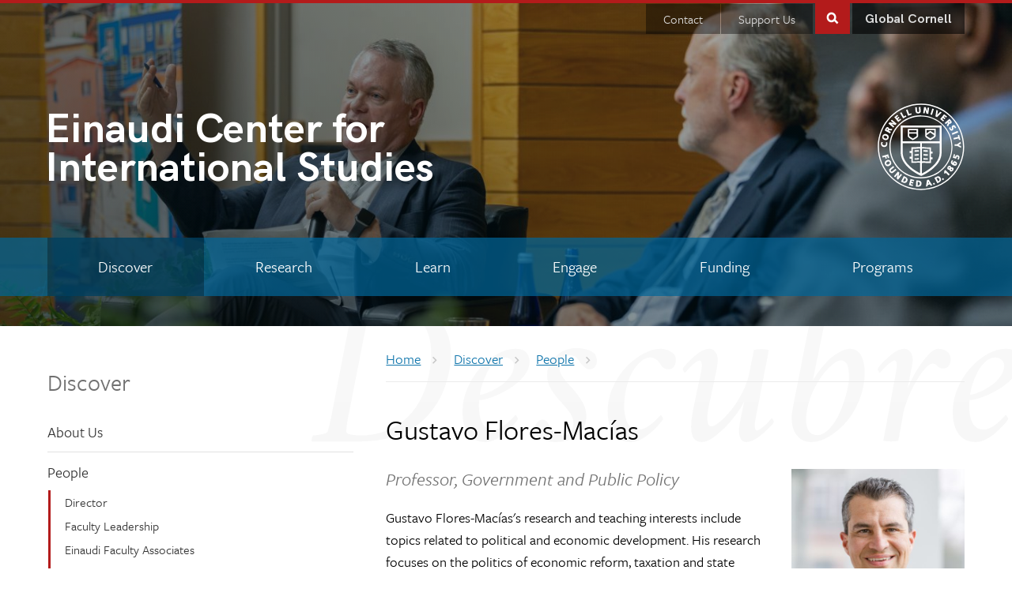

--- FILE ---
content_type: text/html; charset=UTF-8
request_url: https://www.einaudi.cornell.edu/discover/people/gustavo-flores-macias
body_size: 9750
content:

  


<!DOCTYPE html>
<html lang="en" dir="ltr" prefix="og: https://ogp.me/ns#">
<head>
  <meta http-equiv="X-UA-Compatible" content="IE=edge">
  <meta charset="utf-8" />
<script async src="https://www.googletagmanager.com/gtag/js?id=G-0N2YT16Z09"></script>
<script>window.dataLayer = window.dataLayer || [];function gtag(){dataLayer.push(arguments)};gtag("js", new Date());gtag("set", "developer_id.dMDhkMT", true);gtag("config", "G-0N2YT16Z09", {"groups":"default","cookie_domain":"einaudi.cornell.edu","page_location":location.pathname + location.search + location.hash});</script>
<meta name="description" content="Gustavo Flores-Macías&#039;s research and teaching interests include topics related to political and economic development. His research focuses on the politics of economic reform, taxation and state capacity, and populism and the militarization of law enforcement." />
<link rel="canonical" href="https://www.einaudi.cornell.edu/discover/people/gustavo-flores-macias" />
<meta property="og:site_name" content="Einaudi Center" />
<meta property="og:type" content="website" />
<meta property="og:url" content="https://www.einaudi.cornell.edu/discover/people/gustavo-flores-macias" />
<meta property="og:title" content="Gustavo Flores-Macías" />
<meta name="Generator" content="Drupal 10 (https://www.drupal.org)" />
<meta name="MobileOptimized" content="width" />
<meta name="HandheldFriendly" content="true" />
<meta name="viewport" content="width=device-width, initial-scale=1.0" />
<link rel="icon" href="/themes/custom/cwd_einaudi/favicon.ico" type="image/vnd.microsoft.icon" />

  <title>Gustavo Flores-Macías | Einaudi Center</title>
  <link rel="stylesheet" href="https://use.typekit.net/nwp2wku.css">
  <link rel="stylesheet" media="all" href="/sites/default/files/css/css_vAKseq47SAXXCojDYl9VeqocsOQYB-4eeGMqvdzKHAA.css?delta=0&amp;language=en&amp;theme=cwd_einaudi&amp;include=eJxdjEEKwzAMBD_kRKe-x9iWMMKKbCI5aX7fNvRQetllZmFLI2Tv-yMOmZU1jlRaZEVSj1l6afALoZwYczKCKj0nWcwvYa23J9Y0kf8nevq7G-A-R5L1i8Euc9rgcxYOptPgznXrOIVe5N07rA" />
<link rel="stylesheet" media="all" href="/sites/default/files/css/css_k5ZRTx2499hQ1kLYSgs6bj7VDge0mo4ZBK_6pIZOAbg.css?delta=1&amp;language=en&amp;theme=cwd_einaudi&amp;include=eJxdjEEKwzAMBD_kRKe-x9iWMMKKbCI5aX7fNvRQetllZmFLI2Tv-yMOmZU1jlRaZEVSj1l6afALoZwYczKCKj0nWcwvYa23J9Y0kf8nevq7G-A-R5L1i8Euc9rgcxYOptPgznXrOIVe5N07rA" />

  <script src="/sites/default/files/js/js_pPfoZKDz4EQZ5c2e17WCTQVsfq3MMnN0NlvLJK9NgTs.js?scope=header&amp;delta=0&amp;language=en&amp;theme=cwd_einaudi&amp;include=eJxdy9EKgCAMheEX0nwkmXPYaKg4pXz7IurGq8P_wcEz-gBKLkkJIFb7FM7J4O87QaRmFRvXrq8TZxiR1wtd_dnDxTYqyPalSaUkIQ8ZZHZGdSvcH7gzcg"></script>


   
                 <!-- LACS -->
      <script async src="https://www.googletagmanager.com/gtag/js?id=G-QXCFD6LNYL"></script>
      <script>window.dataLayer = window.dataLayer || []; function gtag(){dataLayer.push(arguments);} gtag('js', new Date()); gtag('config', 'G-QXCFD6LNYL');</script>
                          
</head>
<body class="path-node page-node-type-person secondary-page cu-seal cu-gray sidebar sidebar-left home section-discover">

  <div id="skipnav"><a href="#main" tabindex="0">Skip to main content</a></div>

  <!-- @custom search moved up above the new #super-header -->
<div id="cu-search" class="cu-search">
  <div class="container-fluid">
    <form id="cu-search-form" tabindex="-1" role="search" action="//cornell.edu/search/">
      <label for="cu-search-query" class="sr-only">Search:</label>
      <input type="text" id="cu-search-query" name="q" value="" size="30" tabindex="-1">
      <button name="btnG" id="cu-search-submit" type="submit" value="go" tabindex="-1"><span class="sr-only">Submit search</span></button>

      <fieldset class="search-filters">
        <legend class="sr-only">Search filters</legend>
        <input type="radio" id="cu-search-filter1" name="sitesearch" value="thissite" tabindex="-1" checked="checked">
        <label for="cu-search-filter1"><span class="sr-only">Search </span>This site</label>
        <input type="radio" id="cu-search-filter2" name="sitesearch" value="cornell" tabindex="-1">
        <label for="cu-search-filter2"><span class="sr-only">Search </span>Cornell</label>
      </fieldset>
    </form>
  </div>
</div>

<div id="super-header">
  




<header id="cu-header" aria-label="Site Banner">
  <div class="cu45-helper"></div>
  <div class="container-fluid cu-brand">

  <div class="cu-unit">
      <h2><a href="/"><span class="title-segment">Einaudi Center for </span>International Studies</a></h2>
      </div>

    <h1 class="cu-logo"><a href="https://www.cornell.edu"><img class="sr-only" src="/themes/custom/cwd_einaudi/images/cornell/bold_cornell_logo_simple_b31b1b.svg" alt="Cornell University" width="245" height="62"></a></h1>
    </div>

          


   
<img class="banner-image" src="/sites/default/files/styles/page_banner/public/2025-10/20251022%20Lund%20Debate%20039%20large.JPG?h=3595d2cb&amp;itok=jLDRSJER" width="1440" height="480" alt="Chris Barrett speaking at Lund debate 2025" loading="lazy" />





  
  <div class="container-fluid custom-button-container"> <!-- @custom container -->
    <div class="buttons">
      <nav id="gc-menu" aria-label="Global Cornell Menu">
        <button class="mobile-button" id="gc-menu-button" aria-expanded="false">Global Cornell</button>
          
              <ul>
              <li>
        <a href="https://global.cornell.edu/about">What is Global Cornell?</a>
              </li>
          <li>
        <a href="https://global.cornell.edu/hub/home">Global Hubs</a>
              </li>
          <li>
        <a href="https://global.cornell.edu/global-grand-challenge-future/about">Global Grand Challenges</a>
              </li>
          <li>
        <a href="https://global.cornell.edu/sub/operations">Global Operations</a>
              </li>
          <li>
        <a href="/" data-drupal-link-system-path="&lt;front&gt;">Einaudi Center</a>
              </li>
          <li>
        <a href="https://abroad.globallearning.cornell.edu/">Education Abroad</a>
              </li>
          <li>
        <a href="https://international.globallearning.cornell.edu/">International Services</a>
              </li>
        </ul>
  

 
      </nav>
      <button class="mobile-button" id="mobile-nav">Main Menu</button>
      <button class="mobile-button" id="cu-search-button">Toggle Search Form</button>
        <nav id="utility-navigation" aria-label="Supplementary Navigation">
  
              <ul class="menu list-menu links">
                    <li class="menu-item">
        <a href="/contact" data-drupal-link-system-path="node/462">Contact</a>
              </li>
                <li class="menu-item">
        <a href="/discover/support-us" data-drupal-link-system-path="node/497">Support Us</a>
              </li>
        </ul>
  


</nav>


    </div>
  </div>

</header>
  
  <header id="site-header" aria-label="Site Navigation">
      <nav class="dropdown-menu dropdown-menu-on-demand" id="main-navigation" aria-label="Main Navigation">
  <div class="container-fluid">
    <a id="mobile-home" href="/"><span class="sr-only">Home</span></a>
              
              <ul class="menu list-menu links nav-justified">
                    <li class="menu-item menu-item--expanded menu-item--active-trail">
        <a href="/discover" data-drupal-link-system-path="node/301">Discover</a>
                                <ul class="menu list-menu links">
                    <li class="menu-item">
        <a href="/discover/about-us" data-drupal-link-system-path="node/342">About Us</a>
              </li>
                <li class="menu-item menu-item--expanded menu-item--active-trail">
        <a href="/discover/people" data-drupal-link-system-path="discover/people">People</a>
                                <ul class="menu list-menu links">
                    <li class="menu-item">
        <a href="/discover/people/ellen-lust" data-drupal-link-system-path="node/6963">Director</a>
              </li>
                <li class="menu-item">
        <a href="/people/faculty" data-drupal-link-system-path="discover/people/faculty">Faculty Leadership</a>
              </li>
                <li class="menu-item">
        <a href="/people/einaudi" data-drupal-link-system-path="discover/people/einaudi">Einaudi Faculty Associates</a>
              </li>
                <li class="menu-item">
        <a href="/people/staff" data-drupal-link-system-path="discover/people/staff">Staff</a>
              </li>
        </ul>
  
              </li>
                <li class="menu-item">
        <a href="/discover/support-us" data-drupal-link-system-path="node/497">Support Us</a>
              </li>
                <li class="menu-item">
        <a href="/contact" data-drupal-link-system-path="node/462">Contact</a>
              </li>
        </ul>
  
              </li>
                <li class="menu-item menu-item--expanded">
        <a href="/research" data-drupal-link-system-path="node/302">Research</a>
                                <ul class="menu list-menu links">
                    <li class="menu-item">
        <a href="/research/world-focus-briefs" data-drupal-link-system-path="node/6257">World in Focus Briefs</a>
              </li>
                <li class="menu-item">
        <a href="/research/global-research-fellows" data-drupal-link-system-path="node/7736">Global Research Fellows</a>
              </li>
                <li class="menu-item menu-item--expanded">
        <a href="/research/cradle" data-drupal-link-system-path="node/747">CRADLE</a>
                                <ul class="menu list-menu links">
                    <li class="menu-item">
        <a href="/research/cradle/papers" data-drupal-link-system-path="node/5745">Law and Economics Papers</a>
              </li>
                <li class="menu-item">
        <a href="/research/cradle/white-paper-series" data-drupal-link-system-path="node/7375">White Paper Series</a>
              </li>
        </ul>
  
              </li>
                <li class="menu-item">
        <a href="/publications" data-drupal-link-system-path="research/publications">Publications</a>
              </li>
                <li class="menu-item">
        <a href="/research/conferences" data-drupal-link-system-path="node/3303">Conferences</a>
              </li>
        </ul>
  
              </li>
                <li class="menu-item menu-item--expanded">
        <a href="/learn" data-drupal-link-system-path="node/304">Learn</a>
                                <ul class="menu list-menu links">
                    <li class="menu-item menu-item--expanded">
        <a href="/learn/minors" data-drupal-link-system-path="node/579">Minors</a>
                                <ul class="menu list-menu links">
                    <li class="menu-item">
        <a href="/learn/academics/asian-studies-minors" data-drupal-link-system-path="node/1151">Asian Studies</a>
              </li>
                <li class="menu-item">
        <a href="/learn/academics/caribbean-studies-minor" data-drupal-link-system-path="node/7011">Caribbean Studies</a>
              </li>
                <li class="menu-item">
        <a href="/learn/academics/european-studies-minor" data-drupal-link-system-path="node/7576">European Studies</a>
              </li>
                <li class="menu-item">
        <a href="/learn/academics/international-relations-minor" data-drupal-link-system-path="node/593">International Relations</a>
              </li>
                <li class="menu-item">
        <a href="/learn/academics/latin-american-studies-graduate-minor" data-drupal-link-system-path="node/5207">Latin American Studies (Graduate)</a>
              </li>
                <li class="menu-item">
        <a href="/learn/academics/latin-american-studies-undergraduate-minor" data-drupal-link-system-path="node/1018">Latin American Studies (Undergraduate)</a>
              </li>
                <li class="menu-item">
        <a href="/learn/academics/migration-studies-minor" data-drupal-link-system-path="node/594">Migration Studies</a>
              </li>
                <li class="menu-item">
        <a href="/learn/academics/peace-studies-and-peace-science-graduate-minor" data-drupal-link-system-path="node/7577">Peace Studies and Peace Science</a>
              </li>
        </ul>
  
              </li>
                <li class="menu-item">
        <a href="/funding/laidlaw" data-drupal-link-system-path="node/1753">Laidlaw Scholars Program</a>
              </li>
                <li class="menu-item">
        <a href="/funding/undergraduate-global-scholars" data-drupal-link-system-path="node/5899">Undergraduate Global Scholars</a>
              </li>
                <li class="menu-item">
        <a href="/funding/global-internships" data-drupal-link-system-path="node/7660">Global Internships</a>
              </li>
                <li class="menu-item menu-item--expanded">
        <a href="/learn/fulbright-cornell" data-drupal-link-system-path="node/503">Fulbright at Cornell</a>
                                <ul class="menu list-menu links">
                    <li class="menu-item">
        <a href="/funding/fulbright-us-student-program" data-drupal-link-system-path="node/566">Fulbright U.S. Student Program</a>
              </li>
        </ul>
  
              </li>
                <li class="menu-item">
        <a href="/funding/travel-grants" data-drupal-link-system-path="node/548">Graduate Travel Grants</a>
              </li>
        </ul>
  
              </li>
                <li class="menu-item menu-item--expanded">
        <a href="/engage" data-drupal-link-system-path="node/303">Engage</a>
                                <ul class="menu list-menu links">
                    <li class="menu-item menu-item--expanded">
        <a href="/engage/signature-events" data-drupal-link-system-path="node/499">Signature Events</a>
                                <ul class="menu list-menu links">
                    <li class="menu-item">
        <a href="/engage/signature-events/bartels-world-affairs-lecture" data-drupal-link-system-path="node/627">Bartels World Affairs Lecture</a>
              </li>
                <li class="menu-item">
        <a href="/engage/signature-events/lund-critical-debate" data-drupal-link-system-path="node/628">Lund Critical Debate</a>
              </li>
        </ul>
  
              </li>
                <li class="menu-item menu-item--expanded">
        <a href="/engage/events" data-drupal-link-system-path="engage/events">Events</a>
                                <ul class="menu list-menu links">
                    <li class="menu-item">
        <a href="/engage/funding/students/info-sessions" data-drupal-link-system-path="node/2156">Student Info Sessions</a>
              </li>
                <li class="menu-item">
        <a href="/engage/events/weekly-event-emails" data-drupal-link-system-path="node/4259">Weekly Event Emails</a>
              </li>
        </ul>
  
              </li>
                <li class="menu-item">
        <a href="/engage/news">News</a>
              </li>
                <li class="menu-item menu-item--expanded">
        <a href="/engage/resources-educators" data-drupal-link-system-path="node/507">Resources for Educators</a>
                                <ul class="menu list-menu links">
                    <li class="menu-item">
        <a href="/engage/resources-educators/teaching-materials" data-drupal-link-system-path="node/574">Teaching Materials</a>
              </li>
                <li class="menu-item menu-item--collapsed">
        <a href="/engage/resources-educators/community-college-internationalization-fellowship" data-drupal-link-system-path="node/6598">Community College Internationalization</a>
              </li>
                <li class="menu-item">
        <a href="/engage/resources-educators/international-studies-summer-institute" data-drupal-link-system-path="node/6597">International Studies Summer Institute</a>
              </li>
        </ul>
  
              </li>
                <li class="menu-item">
        <a href="/engage/cornell-international-education-network" data-drupal-link-system-path="node/505">Cornell International Education Network</a>
              </li>
        </ul>
  
              </li>
                <li class="menu-item menu-item--expanded">
        <a href="/funding" data-drupal-link-system-path="node/560">Funding</a>
                                <ul class="menu list-menu links">
                    <li class="menu-item menu-item--expanded">
        <a href="/funding/students" data-drupal-link-system-path="node/542">For Students</a>
                                <ul class="menu list-menu links">
                    <li class="menu-item">
        <a href="/funding/undergraduate-global-scholars" data-drupal-link-system-path="node/5899">Undergraduate Global Scholars</a>
              </li>
                <li class="menu-item">
        <a href="/funding/global-internships" data-drupal-link-system-path="node/7660">Global Internships</a>
              </li>
                <li class="menu-item">
        <a href="/funding/laidlaw" data-drupal-link-system-path="node/1753">Laidlaw Scholars Program</a>
              </li>
                <li class="menu-item">
        <a href="/funding/fulbright-us-student-program" data-drupal-link-system-path="node/566">Fulbright U.S. Student Program</a>
              </li>
                <li class="menu-item">
        <a href="/funding/travel-grants" data-drupal-link-system-path="node/548">Graduate Travel Grants</a>
              </li>
                <li class="menu-item">
        <a href="/funding/students/program-opportunities" data-drupal-link-system-path="node/7682">Opportunities from Einaudi&#039;s Programs</a>
              </li>
        </ul>
  
              </li>
                <li class="menu-item menu-item--expanded">
        <a href="/funding/faculty" data-drupal-link-system-path="node/557">For Faculty</a>
                                <ul class="menu list-menu links">
                    <li class="menu-item">
        <a href="/funding/early-career-grants" data-drupal-link-system-path="node/8040">Early Career Grants</a>
              </li>
                <li class="menu-item">
        <a href="/funding/seed-grants" data-drupal-link-system-path="node/2005">Seed Grants</a>
              </li>
        </ul>
  
              </li>
        </ul>
  
              </li>
                <li class="menu-item menu-item--expanded">
        <a href="/programs" data-drupal-link-system-path="programs">Programs</a>
                                <ul class="menu list-menu links">
                    <li class="menu-item">
        <a href="/programs/east-asia-program" data-drupal-link-system-path="node/216">East Asia Program</a>
              </li>
                <li class="menu-item">
        <a href="/programs/institute-african-development" data-drupal-link-system-path="node/217">Institute for African Development</a>
              </li>
                <li class="menu-item">
        <a href="/programs/institute-european-studies" data-drupal-link-system-path="node/215">Institute for European Studies</a>
              </li>
                <li class="menu-item">
        <a href="/programs/latin-american-and-caribbean-studies" data-drupal-link-system-path="node/220">Latin American and Caribbean Studies</a>
              </li>
                <li class="menu-item">
        <a href="/programs/migrations-program" data-drupal-link-system-path="node/6719">Migrations Program</a>
              </li>
                <li class="menu-item">
        <a href="/programs/reppy-institute-peace-and-conflict-studies" data-drupal-link-system-path="node/219">Reppy Institute for Peace and Conflict Studies</a>
              </li>
                <li class="menu-item">
        <a href="/programs/south-asia-program" data-drupal-link-system-path="node/233">South Asia Program</a>
              </li>
                <li class="menu-item">
        <a href="/programs/southeast-asia-program" data-drupal-link-system-path="node/234">Southeast Asia Program</a>
              </li>
                <li class="menu-item">
        <a href="/programs/southwest-asia-and-north-africa-program" data-drupal-link-system-path="node/7636">Southwest Asia and North Africa Program</a>
              </li>
        </ul>
  
              </li>
        </ul>
  


      </div>
</nav>


  </header>
</div>

    
  
    
  
  <div id="main-content" class="testclass band">
    <main id="main" class="container-fluid aria-target" tabindex="-1">

      <div class="row">
                <div id="sidebar-top" class="secondary">
            <div class="views-element-container block block-views block-views-blockprogram-tag-sidebar-people-taxonomies-block" id="block-views-block-program-tag-sidebar-people-taxonomies-block">
  
    
      
<div class="js-view-dom-id-605825260ef1ccb75dfa41b5fd149107b06f35591a2d7abf12447ae95f515bbc view view-program-tag-sidebar view-display-id-people_taxonomies_block cwd-component cwd-basic">
  
  
  

  
  
  


      <div class="view-content cards">
          <div class="views-row card">
    <div class="views-field views-field-nothing"><span class="field-content"><div class="cwd-people program-conditional">
<div class="group-fields">
<h3>Program</h3>
<div class="field program">
<p><a href="/programs/latin-american-and-caribbean-studies">Latin American and Caribbean Studies</a></p>

</div>
</div>
</div>
</span></div>
  </div>

    </div>
  
  

  
  

  
  
</div>


  </div>
<nav class="secondary-navigation drupal-section-navigation mobile-expander" aria-label="Section Navigation">
  
              <ul class="menu">
                    <li class="menu-item menu-item--expanded menu-item--active-trail">
        <a href="/discover" data-drupal-link-system-path="node/301">Discover</a>
                                <ul class="menu">
                    <li class="menu-item">
        <a href="/discover/about-us" data-drupal-link-system-path="node/342">About Us</a>
              </li>
                <li class="menu-item menu-item--expanded menu-item--active-trail">
        <a href="/discover/people" data-drupal-link-system-path="discover/people">People</a>
                                <ul class="menu">
                    <li class="menu-item">
        <a href="/discover/people/ellen-lust" data-drupal-link-system-path="node/6963">Director</a>
              </li>
                <li class="menu-item">
        <a href="/people/faculty" data-drupal-link-system-path="discover/people/faculty">Faculty Leadership</a>
              </li>
                <li class="menu-item">
        <a href="/people/einaudi" data-drupal-link-system-path="discover/people/einaudi">Einaudi Faculty Associates</a>
              </li>
                <li class="menu-item">
        <a href="/people/staff" data-drupal-link-system-path="discover/people/staff">Staff</a>
              </li>
        </ul>
  
              </li>
                <li class="menu-item">
        <a href="/discover/support-us" data-drupal-link-system-path="node/497">Support Us</a>
              </li>
                <li class="menu-item">
        <a href="/contact" data-drupal-link-system-path="node/462">Contact</a>
              </li>
        </ul>
  
              </li>
                <li class="menu-item menu-item--expanded">
        <a href="/research" data-drupal-link-system-path="node/302">Research</a>
                                <ul class="menu">
                    <li class="menu-item">
        <a href="/research/world-focus-briefs" data-drupal-link-system-path="node/6257">World in Focus Briefs</a>
              </li>
                <li class="menu-item">
        <a href="/research/global-research-fellows" data-drupal-link-system-path="node/7736">Global Research Fellows</a>
              </li>
                <li class="menu-item menu-item--expanded">
        <a href="/research/cradle" data-drupal-link-system-path="node/747">CRADLE</a>
                                <ul class="menu">
                    <li class="menu-item">
        <a href="/research/cradle/papers" data-drupal-link-system-path="node/5745">Law and Economics Papers</a>
              </li>
                <li class="menu-item">
        <a href="/research/cradle/white-paper-series" data-drupal-link-system-path="node/7375">White Paper Series</a>
              </li>
        </ul>
  
              </li>
                <li class="menu-item">
        <a href="/publications" data-drupal-link-system-path="research/publications">Publications</a>
              </li>
                <li class="menu-item">
        <a href="/research/conferences" data-drupal-link-system-path="node/3303">Conferences</a>
              </li>
        </ul>
  
              </li>
                <li class="menu-item menu-item--expanded">
        <a href="/learn" data-drupal-link-system-path="node/304">Learn</a>
                                <ul class="menu">
                    <li class="menu-item menu-item--expanded">
        <a href="/learn/minors" data-drupal-link-system-path="node/579">Minors</a>
                                <ul class="menu">
                    <li class="menu-item">
        <a href="/learn/academics/asian-studies-minors" data-drupal-link-system-path="node/1151">Asian Studies</a>
              </li>
                <li class="menu-item">
        <a href="/learn/academics/caribbean-studies-minor" data-drupal-link-system-path="node/7011">Caribbean Studies</a>
              </li>
                <li class="menu-item">
        <a href="/learn/academics/european-studies-minor" data-drupal-link-system-path="node/7576">European Studies</a>
              </li>
                <li class="menu-item">
        <a href="/learn/academics/international-relations-minor" data-drupal-link-system-path="node/593">International Relations</a>
              </li>
                <li class="menu-item">
        <a href="/learn/academics/latin-american-studies-graduate-minor" data-drupal-link-system-path="node/5207">Latin American Studies (Graduate)</a>
              </li>
                <li class="menu-item">
        <a href="/learn/academics/latin-american-studies-undergraduate-minor" data-drupal-link-system-path="node/1018">Latin American Studies (Undergraduate)</a>
              </li>
                <li class="menu-item">
        <a href="/learn/academics/migration-studies-minor" data-drupal-link-system-path="node/594">Migration Studies</a>
              </li>
                <li class="menu-item">
        <a href="/learn/academics/peace-studies-and-peace-science-graduate-minor" data-drupal-link-system-path="node/7577">Peace Studies and Peace Science</a>
              </li>
        </ul>
  
              </li>
                <li class="menu-item">
        <a href="/funding/laidlaw" data-drupal-link-system-path="node/1753">Laidlaw Scholars Program</a>
              </li>
                <li class="menu-item">
        <a href="/funding/undergraduate-global-scholars" data-drupal-link-system-path="node/5899">Undergraduate Global Scholars</a>
              </li>
                <li class="menu-item">
        <a href="/funding/global-internships" data-drupal-link-system-path="node/7660">Global Internships</a>
              </li>
                <li class="menu-item menu-item--expanded">
        <a href="/learn/fulbright-cornell" data-drupal-link-system-path="node/503">Fulbright at Cornell</a>
                                <ul class="menu">
                    <li class="menu-item">
        <a href="/funding/fulbright-us-student-program" data-drupal-link-system-path="node/566">Fulbright U.S. Student Program</a>
              </li>
        </ul>
  
              </li>
                <li class="menu-item">
        <a href="/funding/travel-grants" data-drupal-link-system-path="node/548">Graduate Travel Grants</a>
              </li>
        </ul>
  
              </li>
                <li class="menu-item menu-item--expanded">
        <a href="/engage" data-drupal-link-system-path="node/303">Engage</a>
                                <ul class="menu">
                    <li class="menu-item menu-item--expanded">
        <a href="/engage/signature-events" data-drupal-link-system-path="node/499">Signature Events</a>
                                <ul class="menu">
                    <li class="menu-item">
        <a href="/engage/signature-events/bartels-world-affairs-lecture" data-drupal-link-system-path="node/627">Bartels World Affairs Lecture</a>
              </li>
                <li class="menu-item">
        <a href="/engage/signature-events/lund-critical-debate" data-drupal-link-system-path="node/628">Lund Critical Debate</a>
              </li>
        </ul>
  
              </li>
                <li class="menu-item menu-item--expanded">
        <a href="/engage/events" data-drupal-link-system-path="engage/events">Events</a>
                                <ul class="menu">
                    <li class="menu-item">
        <a href="/engage/funding/students/info-sessions" data-drupal-link-system-path="node/2156">Student Info Sessions</a>
              </li>
                <li class="menu-item">
        <a href="/engage/events/weekly-event-emails" data-drupal-link-system-path="node/4259">Weekly Event Emails</a>
              </li>
        </ul>
  
              </li>
                <li class="menu-item">
        <a href="/engage/news">News</a>
              </li>
                <li class="menu-item menu-item--expanded">
        <a href="/engage/resources-educators" data-drupal-link-system-path="node/507">Resources for Educators</a>
                                <ul class="menu">
                    <li class="menu-item">
        <a href="/engage/resources-educators/teaching-materials" data-drupal-link-system-path="node/574">Teaching Materials</a>
              </li>
                <li class="menu-item menu-item--collapsed">
        <a href="/engage/resources-educators/community-college-internationalization-fellowship" data-drupal-link-system-path="node/6598">Community College Internationalization</a>
              </li>
                <li class="menu-item">
        <a href="/engage/resources-educators/international-studies-summer-institute" data-drupal-link-system-path="node/6597">International Studies Summer Institute</a>
              </li>
        </ul>
  
              </li>
                <li class="menu-item">
        <a href="/engage/cornell-international-education-network" data-drupal-link-system-path="node/505">Cornell International Education Network</a>
              </li>
        </ul>
  
              </li>
                <li class="menu-item menu-item--expanded">
        <a href="/funding" data-drupal-link-system-path="node/560">Funding</a>
                                <ul class="menu">
                    <li class="menu-item menu-item--expanded">
        <a href="/funding/students" data-drupal-link-system-path="node/542">For Students</a>
                                <ul class="menu">
                    <li class="menu-item">
        <a href="/funding/undergraduate-global-scholars" data-drupal-link-system-path="node/5899">Undergraduate Global Scholars</a>
              </li>
                <li class="menu-item">
        <a href="/funding/global-internships" data-drupal-link-system-path="node/7660">Global Internships</a>
              </li>
                <li class="menu-item">
        <a href="/funding/laidlaw" data-drupal-link-system-path="node/1753">Laidlaw Scholars Program</a>
              </li>
                <li class="menu-item">
        <a href="/funding/fulbright-us-student-program" data-drupal-link-system-path="node/566">Fulbright U.S. Student Program</a>
              </li>
                <li class="menu-item">
        <a href="/funding/travel-grants" data-drupal-link-system-path="node/548">Graduate Travel Grants</a>
              </li>
                <li class="menu-item">
        <a href="/funding/students/program-opportunities" data-drupal-link-system-path="node/7682">Opportunities from Einaudi&#039;s Programs</a>
              </li>
        </ul>
  
              </li>
                <li class="menu-item menu-item--expanded">
        <a href="/funding/faculty" data-drupal-link-system-path="node/557">For Faculty</a>
                                <ul class="menu">
                    <li class="menu-item">
        <a href="/funding/early-career-grants" data-drupal-link-system-path="node/8040">Early Career Grants</a>
              </li>
                <li class="menu-item">
        <a href="/funding/seed-grants" data-drupal-link-system-path="node/2005">Seed Grants</a>
              </li>
        </ul>
  
              </li>
        </ul>
  
              </li>
                <li class="menu-item menu-item--expanded">
        <a href="/programs" data-drupal-link-system-path="programs">Programs</a>
                                <ul class="menu">
                    <li class="menu-item">
        <a href="/programs/east-asia-program" data-drupal-link-system-path="node/216">East Asia Program</a>
              </li>
                <li class="menu-item">
        <a href="/programs/institute-african-development" data-drupal-link-system-path="node/217">Institute for African Development</a>
              </li>
                <li class="menu-item">
        <a href="/programs/institute-european-studies" data-drupal-link-system-path="node/215">Institute for European Studies</a>
              </li>
                <li class="menu-item">
        <a href="/programs/latin-american-and-caribbean-studies" data-drupal-link-system-path="node/220">Latin American and Caribbean Studies</a>
              </li>
                <li class="menu-item">
        <a href="/programs/migrations-program" data-drupal-link-system-path="node/6719">Migrations Program</a>
              </li>
                <li class="menu-item">
        <a href="/programs/reppy-institute-peace-and-conflict-studies" data-drupal-link-system-path="node/219">Reppy Institute for Peace and Conflict Studies</a>
              </li>
                <li class="menu-item">
        <a href="/programs/south-asia-program" data-drupal-link-system-path="node/233">South Asia Program</a>
              </li>
                <li class="menu-item">
        <a href="/programs/southeast-asia-program" data-drupal-link-system-path="node/234">Southeast Asia Program</a>
              </li>
                <li class="menu-item">
        <a href="/programs/southwest-asia-and-north-africa-program" data-drupal-link-system-path="node/7636">Southwest Asia and North Africa Program</a>
              </li>
        </ul>
  
              </li>
        </ul>
  


</nav>



        </div>
                <article id="main-article" class="primary">

            <div id="block-breadcrumbs" class="block block-system block-system-breadcrumb-block">
  
    
        <nav class="breadcrumb" aria-labelledby="system-breadcrumb">
    <h2 id="system-breadcrumb" class="visually-hidden">Breadcrumb</h2>
    <ul class="list-menu">
          <li>
                  <a href="/"><span class="limiter">Home</span></a>
              </li>
          <li>
                  <a href="/discover"><span class="limiter">Discover</span></a>
              </li>
          <li>
                  <a href="/discover/people"><span class="limiter">People</span></a>
              </li>
        </ul>
  </nav>

  </div>



        
          <section>
                          <div data-drupal-messages-fallback class="hidden"></div>


  
  <h1>Gustavo Flores-Macías</h1>




    
    

  
  <div class="cwd-people full">
<figure class="thumbnail align-right">
            <img src="/sites/default/files/styles/thumbnail_square/public/2022-06/20220505_CU_OGL_reception_6569.jpg?h=0809ed61&amp;itok=8Tlieuld" alt="Gustavo Flores-Macías 2022 headshot" />
  </figure>

<p class="intro">Professor, Government and Public Policy</p>
  <div class="group-body">
    <p>Gustavo Flores-Macías's research and teaching interests include topics related to political and economic development. His research focuses on the politics of economic reform, taxation and state capacity, and populism and the militarization of law enforcement.&nbsp;</p><p>His most recent book, <a href="https://www.cambridge.org/core/books/contemporary-state-building/027726BF6F3995C94222E7BCB769F7CD"><em>Contemporary State Building: Elite Taxation and Public Safety in Latin America</em></a> (Cambridge University Press 2022), provides insight into how to strengthen the state from a fiscal and public safety perspective, drawing on experiences with elite taxation in the region. He is also the author of&nbsp;<a href="https://academic.oup.com/book/11620"><em>After Neoliberalism? The Left and Economic Reforms in Latin America</em></a>&nbsp;(Oxford University Press 2012), winner of the 2014 Latin American Studies Association Tomassini Award.</p><p>Flores-Macías serves as senior associate dean for strategic initiatives in Cornell’s Jeb E. Brooks School of Public Policy.</p>
  </div>

  <h2 class="sr-only">Additional Information</h2>
  <div class="group-fields">

                    
          <h3>Program</h3>
<div class="field program">
      <p><a href="/programs/latin-american-and-caribbean-studies">Latin American and Caribbean Studies</a></p>
  </div>
    
  <h3>Role</h3>
    <div class="field role">
    <ul>
       <li>Faculty</li>  </ul>
  <ul>
     <li>LACS Core Faculty</li><ul>
     <li>LACS Steering Committee</li></ul>
    </div>
    <h3>Contact</h3>
  <div class="field email">
      <p>Email: <a href="mailto:gaf44@cornell.edu">gaf44@cornell.edu</a></p>
    </div>
  
  <div class="field website">
    <p><a href="http://government.cornell.edu/gustavo-flores-mac%C3%ADas">Website</a></p>
  </div>
  </div>

</div>






          </section>

        
        </article>
              </div>

    </main>
  </div>

  <div class="band decoration"></div>






  

  <footer aria-label="Site Footer">
  <div class="main-footer">
    <div class="container-fluid sidebar-left">
      <div class="row">
        <div class="primary">
            <div id="block-einaudifooteradditionalresources" class="block block-block-content block-block-content32193b5e-ac2e-4289-bf68-50fd8d0256c0">
  
    
      
            <div><div class="two-col padded footer-links">
    <div>
        <h3 class="h6">
            What is Global Cornell?
        </h3>
        <p>
            <a href="https://global.cornell.edu/">Global Cornell</a> connects Cornell with the world. Our internationally engaged units foster high-impact international research and collaborations, teach and mentor the next generation of global citizens, and support international experiences and cultural exchange for all Cornellians.
        </p>
    </div>
    <div>
        <h3 class="h6">
            Explore Global Cornell
        </h3>
        <ul class="list-menu vertical">
            <li>
                <a href="https://global.cornell.edu/global-hubs">Global Hubs</a>
            </li>
            <li>
                <a href="https://global.cornell.edu/global-grand-challenge-future/about">Global Grand Challenges</a>
            </li>
            <li>
                <a href="https://global.cornell.edu/sub/operations">Global Operations</a>
            </li>
            <li>
                <a href="https://einaudi.cornell.edu/">Einaudi Center for International Studies</a>
            </li>
            <li>
                <a href="https://abroad.globallearning.cornell.edu">Education Abroad</a>
            </li>
            <li>
                <a href="https://international.globallearning.cornell.edu/">International Services</a>
            </li>
        </ul>
    </div>
</div></div>
      
  </div>


        </div>
        <div class="secondary">
          <div>  <div id="block-einaudifooterblock" class="block block-block-content block-block-content4af8db17-e587-446f-9892-b5c6b3db8ee2">
  
    
      
            <div><h2><span class="title-segment">Einaudi Center for </span>International Studies</h2><!-- @custom no .h5 --><p>170 Uris Hall<br>Cornell University<br>Ithaca, NY 14853-7601</p><p><a class="link-block" href="/contact">Contact Us</a></p><div class="social"><h3 class="sr-only">Follow us on:</h3><a href="https://www.linkedin.com/company/einaudi-center-cornell/"><img src="/themes/custom/cwd_base/images/layout/icon_linkedin.svg" data-entity-uuid data-entity-type alt="LinkedIn" width="30" height="30" loading="lazy"></a><a href="https://www.instagram.com/global_cornell/"><img src="/themes/custom/cwd_base/images/layout/icon_instagram.svg" data-entity-uuid data-entity-type alt="Instagram" width="30" height="30" loading="lazy"></a><!--<a href="#"><img alt="YouTube" src="/themes/custom/cwd_base/images/layout/icon_youtube.svg" width="30" height="30"></a>
                  <a href="https://www.facebook.com/einaudicenter"><img alt="Facebook" data-entity-type="" data-entity-uuid="" height="30" src="/themes/custom/cwd_base/images/layout/icon_facebook.svg" width="30" /></a>--></div></div>
      
  </div>

</div>
        </div>
      </div>
    </div>
  </div>
  <div class="sub-footer">
    <div class="container-fluid sidebar-left">
      <div class="row">
        <div class="content">
            <div id="block-cwd-einaudi-copyright" class="block block-block-content block-block-content5d8040b2-f8a5-41d9-995d-15d451ddbbbe">
  
    
      
            <div><div class="left-col"><a href="https://www.cornell.edu/"><span>Cornell University</span></a><span> © 2026</span></div><div class="right-col"><a href="https://hr.cornell.edu/about/workplace-rights/equal-education-and-employment"><span>Equal Education &amp; Employment</span></a> <span>| </span><a href="https://global.cornell.edu/about/ovpia-privacy-policy"><span>Privacy Policy</span></a> <span>| </span><a href="/discover/web-accessibility-help"><span>Web Accessibility Help</span></a></div></div>
      
  </div>


        </div>
      </div>
    </div>
  </div>
</footer>

  <script type="application/json" data-drupal-selector="drupal-settings-json">{"path":{"baseUrl":"\/","pathPrefix":"","currentPath":"node\/1114","currentPathIsAdmin":false,"isFront":false,"currentLanguage":"en"},"pluralDelimiter":"\u0003","suppressDeprecationErrors":true,"google_analytics":{"account":"G-0N2YT16Z09","trackOutbound":true,"trackMailto":true,"trackTel":true,"trackDownload":true,"trackDownloadExtensions":"7z|aac|arc|arj|asf|asx|avi|bin|csv|doc(x|m)?|dot(x|m)?|exe|flv|gif|gz|gzip|hqx|jar|jpe?g|js|mp(2|3|4|e?g)|mov(ie)?|msi|msp|pdf|phps|png|ppt(x|m)?|pot(x|m)?|pps(x|m)?|ppam|sld(x|m)?|thmx|qtm?|ra(m|r)?|sea|sit|tar|tgz|torrent|txt|wav|wma|wmv|wpd|xls(x|m|b)?|xlt(x|m)|xlam|xml|z|zip","trackUrlFragments":true},"data":{"extlink":{"extTarget":false,"extTargetAppendNewWindowDisplay":true,"extTargetAppendNewWindowLabel":"(opens in a new window)","extTargetNoOverride":false,"extNofollow":false,"extTitleNoOverride":false,"extNoreferrer":false,"extFollowNoOverride":false,"extClass":"ext","extLabel":"(link is external)","extImgClass":false,"extSubdomains":false,"extExclude":"","extInclude":"","extCssExclude":".link-button, .no-extlink, .social-media","extCssInclude":"","extCssExplicit":"#main-content, #gc-menu, .footer-links","extAlert":false,"extAlertText":"This link will take you to an external web site. We are not responsible for their content.","extHideIcons":false,"mailtoClass":"mailto","telClass":"0","mailtoLabel":"(link sends email)","telLabel":"(link is a phone number)","extUseFontAwesome":false,"extIconPlacement":"append","extPreventOrphan":false,"extFaLinkClasses":"fa fa-external-link","extFaMailtoClasses":"fa fa-envelope-o","extAdditionalLinkClasses":"","extAdditionalMailtoClasses":"","extAdditionalTelClasses":"","extFaTelClasses":"fa fa-phone","allowedDomains":[],"extExcludeNoreferrer":""}},"ckeditor5Premium":{"isMediaInstalled":true},"user":{"uid":0,"permissionsHash":"5693fe8012a6d01a9ec1b5f1690d107c946c6fd4e63ee320385ae85f67dab130"}}</script>
<script src="/sites/default/files/js/js_fI4dTMJ7847An4OhwVPqcze38Pg-cHu5Q4Lv0mE-ui0.js?scope=footer&amp;delta=0&amp;language=en&amp;theme=cwd_einaudi&amp;include=eJxdy9EKgCAMheEX0nwkmXPYaKg4pXz7IurGq8P_wcEz-gBKLkkJIFb7FM7J4O87QaRmFRvXrq8TZxiR1wtd_dnDxTYqyPalSaUkIQ8ZZHZGdSvcH7gzcg"></script>

  <!-- Cornell Emergency banner removed March 2021  -->
  <!-- script src="https://embanner.univcomm.cornell.edu/OWC-emergency-banner.js" type="text/javascript" async></script -->
</body>
</html>



--- FILE ---
content_type: image/svg+xml
request_url: https://www.einaudi.cornell.edu/themes/custom/cwd_einaudi/images/einaudi/chevrons_right.svg
body_size: 1744
content:
<?xml version="1.0" encoding="UTF-8"?>
<svg width="2107px" height="398px" viewBox="0 0 2107 398" version="1.1" xmlns="http://www.w3.org/2000/svg" xmlns:xlink="http://www.w3.org/1999/xlink">
    <!-- Generator: Sketch 55.2 (78181) - https://sketchapp.com -->
    <title>chevrons_right</title>
    <desc>Created with Sketch.</desc>
    <g id="Page-1" stroke="none" stroke-width="1" fill="none" fill-rule="evenodd" opacity="0.12">
        <g id="chevrons_right" fill="#BBBBBB" fill-rule="nonzero">
            <g id="Page-1">
                <g id="chevrons_right">
                    <polygon id="Path" transform="translate(130.455000, 198.675000) scale(-1, 1) translate(-130.455000, -198.675000) " points="225.03 358.2 224.99 358.24 224.69 357.91 224.73 357.87 220.22 353.04 216.6 349.12 216.57 349.14 75.78 198.49 212.68 50.59 212.68 50.59 259.85 0.21 224.43 0.18 224.43 0.17 183.5 0.17 183.47 0.14 0.38 197.95 0.74 198.28 0 198.98 184.04 395.9 186.07 394 186.09 394.02 184.04 395.9 260.91 397.21"></polygon>
                    <polygon id="Path" transform="translate(273.455000, 198.675000) scale(-1, 1) translate(-273.455000, -198.675000) " points="368.03 358.2 367.99 358.24 367.69 357.91 367.73 357.87 363.22 353.04 359.61 349.12 359.57 349.14 218.78 198.49 355.68 50.59 355.68 50.59 402.85 0.21 367.44 0.18 367.44 0.17 326.5 0.17 326.48 0.14 143.39 197.95 143.75 198.28 143 198.98 327.04 395.9 329.07 394 329.09 394.02 327.04 395.9 403.91 397.21"></polygon>
                    <polygon id="Path" transform="translate(414.895000, 198.675000) scale(-1, 1) translate(-414.895000, -198.675000) " points="509.47 358.2 509.43 358.24 509.13 357.91 509.17 357.87 504.65 353.04 501.04 349.12 501.01 349.14 360.21 198.49 497.11 50.59 497.11 50.59 544.28 0.21 508.87 0.18 508.87 0.17 467.94 0.17 467.91 0.14 284.82 197.95 285.18 198.28 284.44 198.98 468.48 395.9 470.51 394 470.52 394.02 468.48 395.9 545.35 397.21"></polygon>
                    <polygon id="Path" transform="translate(557.895000, 198.675000) scale(-1, 1) translate(-557.895000, -198.675000) " points="652.47 358.2 652.43 358.24 652.13 357.91 652.17 357.87 647.65 353.04 644.04 349.12 644.01 349.14 503.22 198.49 640.11 50.59 640.11 50.59 687.28 0.21 651.87 0.18 651.87 0.17 610.94 0.17 610.91 0.14 427.82 197.95 428.18 198.28 427.44 198.98 611.48 395.9 613.51 394 613.52 394.02 611.48 395.9 688.35 397.21"></polygon>
                    <polygon id="Path" transform="translate(698.035000, 198.530000) scale(-1, 1) translate(-698.035000, -198.530000) " points="792.61 358.06 792.57 358.09 792.27 357.77 792.31 357.73 787.8 352.9 784.18 348.97 784.15 349 643.36 198.35 780.25 50.44 780.25 50.44 827.42 0.07 792.01 0.04 792.01 0.03 751.08 0.03 751.05 0 567.96 197.81 568.32 198.14 567.58 198.84 751.62 395.76 753.65 393.86 753.67 393.88 751.62 395.76 828.49 397.06"></polygon>
                    <polygon id="Path" transform="translate(841.035000, 198.530000) scale(-1, 1) translate(-841.035000, -198.530000) " points="935.61 358.06 935.57 358.09 935.27 357.77 935.31 357.73 930.8 352.9 927.19 348.97 927.15 349 786.36 198.35 923.26 50.44 923.26 50.44 970.43 0.07 935.01 0.04 935.01 0.03 894.08 0.03 894.05 0 710.97 197.81 711.33 198.14 710.58 198.84 894.62 395.76 896.65 393.86 896.67 393.88 894.62 395.76 971.49 397.06"></polygon>
                    <polygon id="Path" transform="translate(982.475000, 198.530000) scale(-1, 1) translate(-982.475000, -198.530000) " points="1077.05 358.06 1077.01 358.09 1076.71 357.77 1076.75 357.73 1072.23 352.9 1068.62 348.97 1068.59 349 927.79 198.35 1064.69 50.44 1064.69 50.44 1111.86 0.07 1076.45 0.04 1076.45 0.03 1035.52 0.03 1035.49 0 852.4 197.81 852.76 198.14 852.02 198.84 1036.06 395.76 1038.09 393.86 1038.1 393.88 1036.06 395.76 1112.93 397.06"></polygon>
                    <polygon id="Path" transform="translate(1125.475000, 198.530000) scale(-1, 1) translate(-1125.475000, -198.530000) " points="1220.05 358.06 1220.01 358.09 1219.71 357.77 1219.75 357.73 1215.23 352.9 1211.62 348.97 1211.59 349 1070.8 198.35 1207.69 50.44 1207.69 50.44 1254.86 0.07 1219.45 0.04 1219.45 0.03 1178.52 0.03 1178.49 0 995.4 197.81 995.76 198.14 995.02 198.84 1179.06 395.76 1181.09 393.86 1181.11 393.88 1179.06 395.76 1255.93 397.06"></polygon>
                    <polygon id="Path" transform="translate(1265.895000, 198.675000) scale(-1, 1) translate(-1265.895000, -198.675000) " points="1360.47 358.2 1360.43 358.24 1360.13 357.91 1360.17 357.87 1355.65 353.04 1352.04 349.12 1352.01 349.14 1211.21 198.49 1348.11 50.59 1348.11 50.59 1395.28 0.21 1359.87 0.18 1359.87 0.17 1318.94 0.17 1318.91 0.14 1135.82 197.95 1136.18 198.28 1135.44 198.98 1319.48 395.9 1321.51 394 1321.52 394.02 1319.48 395.9 1396.35 397.21"></polygon>
                    <polygon id="Path" transform="translate(1408.895000, 198.675000) scale(-1, 1) translate(-1408.895000, -198.675000) " points="1503.47 358.2 1503.43 358.24 1503.13 357.91 1503.17 357.87 1498.65 353.04 1495.04 349.12 1495.01 349.14 1354.22 198.49 1491.11 50.59 1491.11 50.59 1538.28 0.21 1502.87 0.18 1502.87 0.17 1461.94 0.17 1461.91 0.14 1278.82 197.95 1279.18 198.28 1278.44 198.98 1462.48 395.9 1464.51 394 1464.53 394.02 1462.48 395.9 1539.35 397.21"></polygon>
                    <polygon id="Path" transform="translate(1692.035000, 198.530000) scale(-1, 1) translate(-1692.035000, -198.530000) " points="1786.61 358.06 1786.57 358.09 1786.28 357.77 1786.31 357.73 1781.8 352.9 1778.19 348.97 1778.15 349 1637.36 198.35 1774.26 50.44 1774.26 50.44 1821.43 0.07 1786.02 0.04 1786.02 0.03 1745.08 0.03 1745.06 0 1561.97 197.81 1562.33 198.14 1561.58 198.84 1745.62 395.76 1747.65 393.86 1747.67 393.88 1745.62 395.76 1822.49 397.06"></polygon>
                    <polygon id="Path" transform="translate(1833.475000, 198.530000) scale(-1, 1) translate(-1833.475000, -198.530000) " points="1928.05 358.06 1928.01 358.09 1927.71 357.77 1927.75 357.73 1923.23 352.9 1919.62 348.97 1919.59 349 1778.79 198.35 1915.69 50.44 1915.69 50.44 1962.86 0.07 1927.45 0.04 1927.45 0.03 1886.52 0.03 1886.49 0 1703.4 197.81 1703.76 198.14 1703.02 198.84 1887.06 395.76 1889.09 393.86 1889.1 393.88 1887.06 395.76 1963.93 397.06"></polygon>
                    <polygon id="Path" transform="translate(1976.475000, 198.530000) scale(-1, 1) translate(-1976.475000, -198.530000) " points="2071.05 358.06 2071.01 358.09 2070.71 357.77 2070.75 357.73 2066.24 352.9 2062.62 348.97 2062.59 349 1921.8 198.35 2058.69 50.44 2058.69 50.44 2105.86 0.07 2070.45 0.04 2070.45 0.03 2029.52 0.03 2029.49 0 1846.4 197.81 1846.76 198.14 1846.02 198.84 2030.06 395.76 2032.09 393.86 2032.11 393.88 2030.06 395.76 2106.93 397.06"></polygon>
                    <polygon id="Path" transform="translate(1548.035000, 198.530000) scale(-1, 1) translate(-1548.035000, -198.530000) " points="1642.61 358.06 1642.57 358.09 1642.28 357.77 1642.31 357.73 1637.8 352.9 1634.19 348.97 1634.15 349 1493.36 198.35 1630.26 50.44 1630.26 50.44 1677.43 0.07 1642.02 0.04 1642.02 0.03 1601.08 0.03 1601.06 0 1417.97 197.81 1418.33 198.14 1417.58 198.84 1601.62 395.76 1603.65 393.86 1603.67 393.88 1601.62 395.76 1678.49 397.06"></polygon>
                </g>
            </g>
        </g>
    </g>
</svg>

--- FILE ---
content_type: image/svg+xml
request_url: https://www.einaudi.cornell.edu/themes/custom/cwd_base/images/layout/icon_linkedin.svg
body_size: 390
content:
<?xml version="1.0" encoding="UTF-8" standalone="no"?>
<svg width="30px" height="30px" viewBox="0 0 30 30" version="1.1" xmlns="http://www.w3.org/2000/svg" xmlns:xlink="http://www.w3.org/1999/xlink" xmlns:sketch="http://www.bohemiancoding.com/sketch/ns">
    <!-- Generator: Sketch 3.4.4 (17249) - http://www.bohemiancoding.com/sketch -->
    <title>icon</title>
    <desc>Created with Sketch.</desc>
    <defs></defs>
    <g id="Page-1" stroke="none" stroke-width="1" fill="none" fill-rule="evenodd" sketch:type="MSPage">
        <g id="icon" sketch:type="MSLayerGroup">
            <circle id="Oval" fill="#FFFFFF" sketch:type="MSShapeGroup" cx="15" cy="15" r="15"></circle>
            <g id="Group" transform="translate(7.500000, 6.500000)" fill="#2a2a2a" sketch:type="MSShapeGroup">
                <path d="M15.5996223,9.28107614 C15.5996223,6.14390931 13.9501239,4.68382079 11.7498801,4.68382079 C9.97464773,4.68382079 9.17984631,5.6751544 8.7360716,6.37059281 L8.7360716,4.92392635 L5.39206963,4.92392635 C5.43613995,5.88231492 5.39206963,15.137496 5.39206963,15.137496 L8.7360716,15.137496 L8.7360716,9.43339607 C8.7360716,9.12814612 8.75777289,8.82364185 8.84618061,8.60509292 C9.08783283,7.99527091 9.63804402,7.36389227 10.5617845,7.36389227 C11.7721823,7.36389227 12.256021,8.30045307 12.256021,9.67295932 L12.256021,15.1372248 L15.5994887,15.1372248 L15.5996223,9.28107614 Z" id="Path"></path>
                <path d="M3.76153481,1.76418606 C3.73983351,0.762752031 3.035443,0 1.89161805,0 C0.747793093,0 0,0.762752031 0,1.76418606 C0,2.74487693 0.725691163,3.52959232 1.84821547,3.52959232 L1.86958289,3.52959232 C3.035443,3.52959232 3.76153481,2.74487693 3.76153481,1.76418606 Z" id="Path"></path>
                <path d="M3.54131678,4.92365519 L0.197715452,4.92365519 L0.197715452,15.1372248 L3.54131678,15.1372248 L3.54131678,4.92365519 Z" id="Path"></path>
            </g>
        </g>
    </g>
</svg>